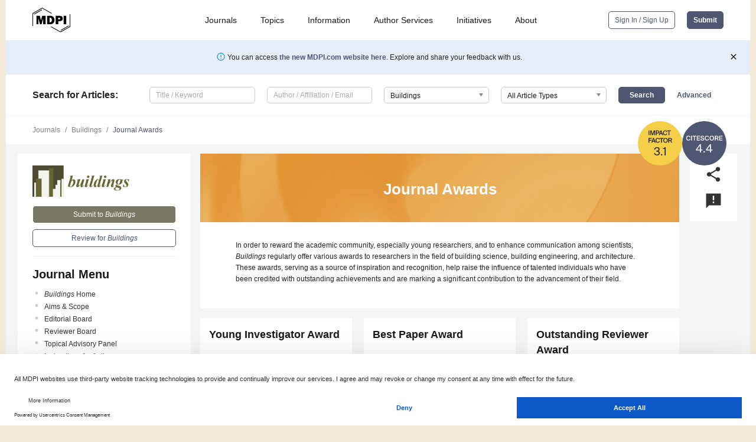

--- FILE ---
content_type: application/x-javascript
request_url: https://www.mdpi.com/journal/buildings/get/sections
body_size: 180
content:
[["1844","Architectural Design, Urban Science, and Real Estate"],["1843","Building Energy, Physics, Environment, and Systems"],["1842","Building Materials, and Repair & Renovation"],["1841","Building Structures"],["1845","Construction Management, and Computers & Digitization"],[0,"General"]]

--- FILE ---
content_type: application/x-javascript
request_url: https://www.mdpi.com/journal/buildings/sections/0/get/special_issues
body_size: 1204
content:
[["43189","<em>Buildings<\/em>: 10th Anniversary"],["196515","A Compendium of the Latest Developments in Operational Modal Analysis of Civil Engineering Structures with Applications"],["6364","Advance in Building Integrated Microgrid Systems"],["194313","Advances in Low-Carbon Design, Construction and Operation in Civil Engineering"],["249459","Advances in Natural Building and Construction Materials (2nd Edition)"],["245898","Advancing Urban Analytics and Sensing for Sustainable Cities"],["169041","Approaching Carbon Neutrality: Low-Carbon Solutions to Urban Regeneration and Green Economy 2nd Edition"],["195532","Building Information Modeling and Sustainable Building"],["249411","Buildings Sustainability, from Construction Materials to Indoor Comfort"],["168005","Constructions in Europe: Current Issues and Future Challenges"],["227120","Design and Preparation of High-Performance Building Life-Prolonging Materials"],["247455","Green and Resilient Materials and Technologies for Future-Oriented Built Environments"],["175582","Green Neighborhoods and Buildings: Promoting Sustainable Design and Thermal Comfort"],["182244","Innovative Solutions, New Technologies, and Reinforced Concrete Strengthening Applications for Sustainable Infrastructure and Buildings"],["249309","Numerical Modeling and Mechanical Properties of Fiber-Reinforced Cementitious Composites (2nd Edition)"],["198576","Numerical Modeling in Mechanical Behavior and Structural Analysis"],["223918","Rapid Inspection, Evaluation, and Repair Materials on Transportation Infrastructures"],["229917","Recent Challenges in Buildings Ventilation and Indoor Air Quality"],["1935","Representation in Architecture"],["176231","Resilient Cities and Land Take Effective Management through Sustainable Urban Planning Tools"],["1701","Selected Papers from 2013 Architectural Engineering Institute  (AEI) Conference"],["209057","Selected Papers from AUBEA 2024: Buildings for a Sustainable Future&mdash;Innovations, Challenges &amp; Collaboration"],["238609","Selected Papers from AUBEA 2025: Building Sustainable, Smart, and Resilient Communities: Planning, Design, Construction, and Education"],["3574","Selected Papers from Building A Better New Zealand (BBNZ 2014) Conference"],["9242","Selected Papers from Sustainable Places 2017 (SP2017) Conference"],["260711","Selected Papers From the &ldquo;8th International Conference on Mechanical Models in Structural Engineering&mdash;CMMoST 2025&rdquo;"],["194158","Selected Papers from the 1st International Online Conference on Buildings (IOCBD2023)"],["4708","Selected Papers on Building and Architectural Acoustics from ICSV22"],["5148","Sensors in Buildings"],["5439","Smart Building Materials"],["243315","Sustainability Beyond Building(s) Toward Real Zero-Impact Buildings"],["6104","Sustainable Building in Rural Areas"],["250642","Sustainable Energy in Buildings and Built Environments"],["1532","Tall Buildings"],["187308","Tradition and Innovation in Civil Engineering&mdash;C70 International Conference"],["184890","Vibration Monitoring and Control of the Built Environment"],["116166","Women in Buildings"]]